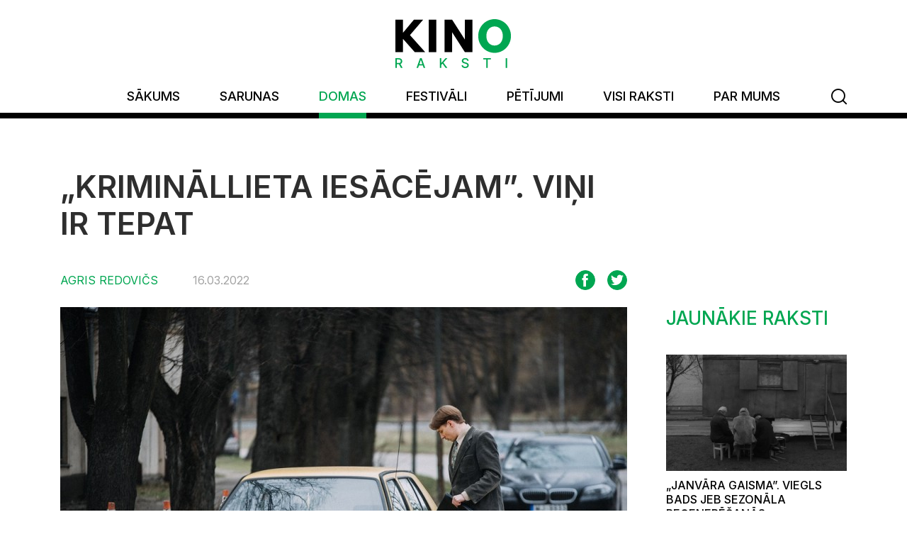

--- FILE ---
content_type: text/html; charset=UTF-8
request_url: https://www.kinoraksti.lv/domas/recenzija/kriminallieta-iesacejam-vini-ir-tepat-915
body_size: 59103
content:
<!DOCTYPE html>
<html lang="lv">
<head>
    <meta charset="utf-8">
    <meta http-equiv="X-UA-Compatible" content="IE=edge">
    <meta name="viewport" content="width=device-width, initial-scale=1, maximum-scale=1, minimal-ui">
    <title>„Krimināllieta iesācējam”. Viņi ir tepat - Kino Raksti</title>
  <meta name="description" content="Daudzsēriju filmas „Krimināllieta iesācējam” autori akcentējuši Andra Kolberga romānā atrodamās norādes par Krievijas izlūkdienesta ietekmi 90. gadu Lat..." />
  <meta name="canonical" content="http://www.kinoraksti.lv/domas/recenzija/kriminallieta-iesacejam-vini-ir-tepat-915" />
    <link rel="alternate" type="application/rss+xml" title="Kino Raksti: Recenzija" href="https://www.kinoraksti.lv/domas/recenzija/rss.xml">
    <meta name="SKYPE_TOOLBAR" content="SKYPE_TOOLBAR_PARSER_COMPATIBLE" />
    <meta name="format-detection" content="telephone=no">
    <link rel="stylesheet" href="/css/compiled.min.css?1628069176" />
    <meta property="og:title" content="„Krimināllieta iesācējam”. Viņi ir tepat - Kino Raksti" />
    <meta name="twitter:card" content="summary_large_image">
    <meta name="twitter:title" content="„Krimināllieta iesācējam”. Viņi ir tepat - Kino Raksti" />
    <meta property="og:description" content="Daudzsēriju filmas „Krimināllieta iesācējam” autori akcentējuši Andra Kolberga romānā atrodamās norādes par Krievijas izlūkdienesta ietekmi 90. gadu Lat..." />
    <meta name="twitter:description" content="Daudzsēriju filmas „Krimināllieta iesācējam” autori akcentējuši Andra Kolberga romānā atrodamās norādes par Krievijas izlūkdienesta ietekmi 90. gadu Lat..." />
  <meta property="og:image" content="https://www.kinoraksti.lv/cache/images/78295107/6232e5806950c_2063162468.jpg" />
  <meta property="og:image:width" content="600" />
  <meta property="og:image:height" content="315" />
  <meta name="twitter:image" content="https://www.kinoraksti.lv/cache/images/78295107/6232e5806950c_2063162468.jpg" />
    <meta property="og:url" content="https://www.kinoraksti.lv/domas/recenzija/kriminallieta-iesacejam-vini-ir-tepat-915" />
    <meta name="twitter:url" content="https://www.kinoraksti.lv/domas/recenzija/kriminallieta-iesacejam-vini-ir-tepat-915" />
    <script async src="https://www.googletagmanager.com/gtag/js?id=UA-70042969-1"></script>
                <script>
                    window.dataLayer = window.dataLayer || [];
                    function gtag(){dataLayer.push(arguments)};
                    gtag('js', new Date());
                    gtag('config', 'UA-70042969-1', {"force_ssl":true,"allow_display_features":false,"anonymize_ip":true});
                </script>
        <link href="https://fonts.googleapis.com/css2?family=Inter:wght@100;200;300;400;500;600;700;800;900&display=swap" rel="stylesheet">
    <link href="/favicon.ico" type="image/x-icon" rel="icon" />
    <meta name="theme-color" content="#00a651">
    <link rel="icon" sizes="192x192" href="/img/icon-kr.png">
</head>

<body class="page-news">

<div class="navbar">
    <div class="navbar-inner">
        <div class="container">
            <div class="navbar-logo">
                <a href="/meklesana" class="navbar-search-btn-m"><i class="icon-search"></i></a>
                <a title="Kino Raksti" href="/">
                    <img src="/img/logo-kino-raksti.svg" alt="KINO Raksti">
                </a>
                <button class="hamburger hamburger--criss-cross" type="button" data-toggle="dropdown-close">
                    <div class="inner">
                        <span class="bar"></span>
                        <span class="bar"></span>
                        <span class="bar"></span>
                    </div>
                </button>
            </div>
            <ul class="navbar-nav">
                <li  class="item-1"><a href="/" title="Sākums"  ><span>Sākums</span></a></li><li  class="has-children item-2"><a href="/sarunas" title="Sarunas"  ><span>Sarunas</span></a></li><li  class="active has-children item-3"><a href="/domas" title="Domas"  ><span>Domas</span></a></li><li  class="has-children item-4"><a href="/festivali" title="Festivāli"  ><span>Festivāli</span></a></li><li  class="has-children item-5"><a href="/petijumi" title="Pētījumi"  ><span>Pētījumi</span></a></li><li  class="item-6"><a href="/visi-raksti" title="Visi raksti"  ><span>Visi raksti</span></a></li><li  class="item-7"><a href="/par-mums" title="Par mums"  ><span>Par mums</span></a></li>                <li class="nav-search-btn">
                    <a href="/meklesana"><span><i class="icon-search"></i></span></a>
                </li>
            </ul>
        </div>
    </div>
</div>

<div class="printonly mb-4">
    <div class="container">
        <img src="/img/logo-kino-raksti.svg" alt="KINO Raksti">
    </div>
</div>

<div class="container">

            <div class="row">
            <div class="col-lg-8 col-xl-9">
                <div class="article-column">
                    
                    <h1 class="article-heading">„Krimināllieta iesācējam”. Viņi ir tepat</h1>

                    <div class="article-header">
                                                    <div class="author">
                                <a href="/meklesana?q=autors &quot;Agris Redovičs&quot;">
                                    Agris Redovičs                                </a>
                            </div>
                                                    <div class="date">
                            16.03.2022                        </div>
                        <div class="comments-count">
                                                    </div>
                        <div class="share">
                            <div class="sharing noprint">
    <a class="btn btn-primary btn-facebook" href="http://www.facebook.com/share.php?u=http%3A%2F%2Fwww.kinoraksti.lv%2Fdomas%2Frecenzija%2Fkriminallieta-iesacejam-vini-ir-tepat-915" title="Ieteikt Facebook"><i class="icon-facebook"></i></a>
    <a class="btn btn-primary btn-twitter" href="http://twitter.com/share?url=http%3A%2F%2Fwww.kinoraksti.lv%2Fdomas%2Frecenzija%2Fkriminallieta-iesacejam-vini-ir-tepat-915&amp;text=%E2%80%9EKrimin%C4%81llieta+ies%C4%81c%C4%93jam%E2%80%9D.+Vi%C5%86i+ir+tepat" title="Ieteikt Twitter"><i class="icon-twitter"></i></a>
</div>                        </div>
                    </div>
                </div>
            </div>
            <div class="col-lg-8 col-xl-9">
                <div class="article-column">
                    <div class="article">

                        <div class="text-content">

                                                    <div class="article-image-main">
                                <div class="image">
                                    <img src="/cache/images/78295107/6232e5806aaf1_2243921877.jpg" alt="„Krimināllieta iesācējam”. Viņi ir tepat" class="no-caption">
                                                                    </div>
                                                                    <span class="img-alt">"Krimināllieta iesācējam", izmeklētājs Aldis Kārkliņš - Ritvars Logins</span>
                                                                </div>
                            
                        <p class="intro">Daudzsēriju filmas „Krimināllieta iesācējam” autori akcentējuši Andra Kolberga romānā atrodamās norādes par Krievijas izlūkdienesta ietekmi 90. gadu Latvijā, liekot jautāt, vai tā ir arī šodienas aktualitāte.</p>



                            
                            <p style="text-align:right;">Zinu, ka ērtāk ir piemēroties pasaulei, kurā dzīvojam,<br /> nekā šo pasauli piemērot savai izpratnei, <br />taču vēl arvien nedomāju, ka ērtākais ceļš ir cilvēka cienīgs.<br />(Andris Kolbergs, <em>Meklējiet sievieti</em>, 1996, 344. lpp.)</p>
<p>Ukraina tagad ir visapkārt. Arī kinoļaudis nesēž, dīki veroties ekrānos; viņi filmē – ja ir, ar ko –, filmē niknumu un mīlestību, degsmi un ciešanas. Dramatiskie notikumi Ukrainā ne tikai saviļņojuši sabiedrību, mediju ziņu perifērijā nostumjot ziņas par <em>covid</em> izplatību. Notiekošais mūsdienu Eiropā liek pārdomāt attiecības starp īstenību un šķitumu, starp sabiedriskās dzīves ainu, kādu mums rāda, un to, kādi spēki darbojas zem mediju pārklātā deķa. Arī Armanda Zvirbuļa jaunās daudzsēriju filmas <em>Krimināllieta iesācējam</em> akcenti tagad iegūst papildu jēgu. Filmā nepārprotami jaušam Krievijas spiegu <em>garās</em> <em>rokas</em>, kas jau kopš atjaunotās neatkarības sākotnes rosās Latvijas politiskās elites un ierēdniecības aizsegā. Varbūt šī atgādne tagad ir svarīgāka par filmas mākslinieciskajiem komponentiem?</p>
<p>Šodienīgi aktuālo <em>Krimināllietu iesācējam </em>studija <em>Red Dot Media </em>uzticējusi sadarbībā jau pārbaudītajam, vairākkārt <em>kristapotajam</em> režisoram Armandam Zvirbulim<sup><a href="#footnote-list-1" id="footnote-1">[1]</a></sup>. Filma uzņemta pēc Andra Kolberga romāna <em>Meklējiet sievieti </em>(1996) motīviem un vēsta par 90. gadu sociālpolitisko jūkli jaunizveidotajā Latvijas valstī, iekļaujot stāstā arī vēsturiskas atkāpes no vairākiem gadu desmitiem padomju okupācijas laikā.</p>
<div class="embed-responsive embed-responsive-16by9"><iframe src="https://www.youtube.com/embed/FWkKyKEnhbU?rel=0&modestbranding=1&showsearch=0&theme=dark" frameborder="0" allowfullscreen></iframe></div>
<p><em>Krimināllietas</em> sakarā ir vērts atcerēties Armanda Zvirbuļa, var teikt, jaunībā veidoto četrsēriju filmu <em>Rīgas gambīts</em> (2000, tolaik apbalvota kā <em>Gada TV raidījums</em>). TV režisore Daina Dumpe par viņu teikusi: „Armands ir talantīgs un ļoti apdāvināts cilvēks. (..) viņš apveltīts ar jaunībai neraksturīgu atbildības sajūtu, profesionālismu un milzīgām darba spējām. (..) <em>Rīgas gambīts</em> ir Armanda pirmais patstāvīgais veikums kino jomā, un tagad viņam var vēlēt tikai vienu – lai arī turpmāk būtu darbs!” (<em>Diena</em>, 25.08.2000., Teklas Šaiteres raksts).</p>
<p>Ja ar darbu domājam filmas, tad pie tām Armands ticis daudz retāk, kā pašam gribētos. Šajā ziņā viņa radošais ceļš neatšķiras no daudzu laikabiedru dramatiskajiem pūliņiem, regulāri cenšoties tikt pie filmu režijas. Armands Zvirbulis gan laimīgā kārtā ir apveltīts ar perfektu montāžas izjūtu (kas varbūt ir retāka spēja, nekā absolūtā dzirde), un šis viņa talants televīzijā vienmēr bijis ļoti pieprasīts. Reizēm ir gadījies sēdēt ar Armandu pie montāžas galda, un varēju tikai apbrīnot to ķirurģiski smalko prasmi, kā viņš savieno kadru ar kadru. Tā ir maģija! Jau simtam tuvojas Armanda veiktie un montētie ieraksti LTV ciklā <em>Teātris.zip</em>, vēl jāpieskaita 10 gadi pie savulaik ļoti populārā raidījuma <em>Kas notiek Latvijā</em> montāžas pults un daudzu filmu dzīvā elpa un ritmiskā saskaņa.</p>
<p>Bet daudzsēriju filmas liktenis izšķiras ne tik daudz montāžas smalkumā – tā ir svarīga, bet tikai detaļa. Daudz būtiskāks ir vēstījums, intonācija, faktūras, cilvēciskās aktieru atklāsmes. <em>Rīgas gambīts</em> vēsta par naftas biznesu Latvijā 90. gadu sākumā, un tur, protams, aktīvi darbojas ar Krieviju saistīti uzņēmēji, kas savu mērķu labā var iet pāri līķiem. Filmai piemīt jaunībai raksturīgs raupjums, notikumu ritējums aizklāj vidi un atmosfēru. Operatoru grupa (Aivars Kalniņš, Andris Sarma, Haralds Vecvagars), šķiet, pārmērīgi pieturējusies TV kanonam, balstoties uz aktieru tuvplāniem, – tā iepazīstam lielisko Jakovu Rafalsonu, eleganto Agnesi Zeltiņu, varam ielūkoties citu aktieru vaibstos, bet stāsta fragmentārā nolemtība un darbības telpas iluzorums neveicina filmas viengabalainību. <em>Rīgas gambīts</em> paliek tikai atklātnes līmenī, līdz vidusspēlei neaizsniedzoties.</p>
<p>Filma visai ģimenei <em>Mazie laupītāji (</em>2009) uzrāda jau daudz izveicīgāku aktieru emociju izkārtojumu spēles telpā. Gandrīz desmit gadu laikā bija pagaisusi mizanscēnu stūrainība, iegūta vēstījuma plastika. Skatītājiem filma patika. Armanda Zvirbuļa režijas prasmi novērtēja arī <em>Lielā Kristapa</em> žūrija, bet uz nākamo filmu tomēr nācās gaidīt vēl desmit gadus.</p>
<p>Divpadsmit sēriju filma <em>Sarkanais mežs</em> (2019, kopā ar Normundu Puci, <em>Lielais Kristaps </em>par labāko TV filmu vai seriālu) apliecina māksliniecisko briedumu, spēju miksēt meža skaistumu un bīstamību, spriedzi un liriku, nodevību un godaprātu, politiku un pērkamību. <em>Sarkanajā mežā </em>izvērsta gan meža brāļu cīņas traģika, gan britu izlūkdienesta vilinošās <em>sirēnu</em> dziesmas, bet pāri visam – čekas skarbais tvēriens.</p>
<p>Par organizētu bruņotu pretošanos padomju režīmam pēckara gados no gluži pretējām pozīcijām uzņemts Aloiza Brenča meistardarbs <em>Kad lietus un vēji sitas logā </em>(1967). Filmas pamatā Arvīda Griguļa melīgais tāda paša nosaukuma romāns (1965), kuru čeka rakstniekam pasūtīja, lai nomelnotu latviešu trimdiniekus un mežabrāļu kustību. Taču operatora Henrika Pilipsona iejutīgi niansētie filmējumi un precīzā režija ļauj šī darba estētiskās kvalitātes mūsdienās uztvert kā pašvērtību, neraugoties uz ideoloģisko ievirzi. Paradoksāli, ka emocionālu līdzjušanu raisa nevis padomju varas pārstāvji, bet tās pretinieku, nacionālo partizānu tēli.</p>
<p><em>Sarkanais mežs</em>, protams, stāsta par pretošanās kustību pēckara gados no gluži cita skatpunkta. Atsevišķu epizožu dramatiskais iekomponējums demonstrē izdomu un vēstījuma ritmiku, varbūt upurējot daļu vēsturiskās patiesības. Mežabrāļu izmisīgā cīņa, romantika, brīvas Latvijas ilūzija dažviet meistarīgi ieslēpta nomaļas baznīcas tornī, mūžzaļā meža šalkās. Situāciju stīvumu gan tikai retumis izdodas pārvarēt epizodēs Latvijas vēstniecībā Anglijā un britu izlūkdienesta telpās. Tomēr kopumā <em>Sarkanais mežs</em> pārliecinoši parāda pretrunīgo sarežģītību, kas Latvijas patriotiem lika rast sevī spēku un gudrību, lai izdzīvotu starp čekas modrību un emigrācijas saldo vilinājumu.</p>
<p>Armands Zvirbulis bija pieķēries karstai dzelzij. Ar sāpošiem pirkstu galiem viņš bija gatavs nākamajam nozīmīgajam darbam.</p>
<p><img src="/upload/content/photo5192678953821779211.jpg" alt="Režisors Armands Zvirbulis darba momentā" width="800" height="533" /></p>
<p>NKC izsludinātajā daudzsēriju filmu konkursā atzinību guva studijas <em>Red Dot Media</em> producentes Artas Ģigas projekts, un Armands Zvirbulis varēja realizēt savu seno ieceri – ekranizēt Andra Kolberga romānu <em>Meklējiet sievieti</em>. Scenāristu grupa (Armands Zvirbulis, Juris Kursietis, Matīss Gricmanis, Līga Celma-Kursiete) izveidoja septiņu sēriju vēstījumu pēc romāna motīviem.</p>
<p>Jāatzīst, ka šis ir viens no politiski aktīvākajiem klasiķa Kolberga darbiem. Rakstnieks asi izjūt savtīguma, iedzīvošanās kāres un saimnieciskās tuvredzības radītās kroplības, kas Jaunlatvijas veidošanās periodā radīja tik krasu šķelšanos sabiedrībā. Veiklie grāba, vientieši noskatījās ar garu degunu. „Tāpat kā boļševiku laikos, atkal nav vajadzīgi cilvēki, kas prot strādāt, bet vajadzīgi iztapoņas, kuri pareizā virzienā domā.”<sup><a href="#footnote-list-2" id="footnote-2">[2]</a></sup> Politikā bija jāvirza un varā jānostiprina vajadzīgie, lietas saprotošie cilvēki; tās bija vērienīgas darbības ar ilglaicīgām sekām, diemžēl ne sabiedrības kopuma labā. Ne vienu vien lappusi rakstnieks veltījis, lai diezgan deklaratīvi paustu savu negatīvo attieksmi pret partiju uzurpēto varu, šodien jau nenovēršamību, kas jāpieņem. Skaidrs, ka filmas vēstījumam tas ir lieki.</p>
<p>Ikviens mākslas darbs jūtas ērti un pat murrā, ielikts maigi iztapsētā žanra kastītē. Aktīvā seriālu analizētāja Sonora Broka <a href="/festivali/lielais-kristaps/kriminallieta-iesacejam-baltijas-nuars-septinas-serijas-902" target="_blank" rel="noreferrer"><em>Kino Rakstu</em> recenzijā</a> <em>Krimināllietu izmeklētājam</em> saudzīgi kā jaundzimušu kaķēnu guldījusi jauniekārtotajā <em>Baltic Noir</em> atvilktnē. „ (..) <em>Baltic</em> <em>noir</em> jābūt sasaistē ar vietējo vēsturi un sabiedrību. Pēc šiem parametriem <em>Krimināllieta</em> <em>iesācējam</em> šķiet kā etalons. Čeka, valsts iekārtu nomaiņas sadragātā sabiedrība, salauzti likteņi, sociālā nevienlīdzība, kas iet roku rokā ar deviņdesmito gadu bandītisma uzplaukumu, un, protams, viens no lielākajiem trumpjiem, kas atrodami gan Kolberga romānā, gan filmā, – nevairīšanās runāt par varas un biznesa struktūru pelēkajiem kardināliem un to īstenotajām shēmām, par VDK neatslābstošo ietekmi valsti formējošajos procesos.” Reti kurai filmai izdodas tik sekmīgi atrast žanrisko patvērumu.</p>
<blockquote>
<p><em>Baltic noir </em>žanriskajā rubrikā pagaidām drūzmas nav.</p>
</blockquote>
<p>Sonoras Brokas kolekcijā droši vien iederas arī lietuviešu <em>Kurmis </em>(2021, sešas sērijas, režisori Alvydas Šlepikas, Ričardas Vitkaitis) par krievu izlūkdienesta aktivitātēm Baltijas valstīs 90. gadu beigās; iederēsies arī Jurija Skorobogatova simpātiski nepretenciozā blēžu filma <em>Uzticības persona </em>(2021, piecas sērijas, producente Antra Cilinska). Sarakstam vēl tikai pievienošu Zviedrijas, Francijas, Polijas, Lietuvas un Somijas kopražoto <em>Maskavas nuāru </em><em>/ Moscow Noir / Dirigenten</em> (2018, 8 sērijas, režisori Mikaels Hofstrēms, Johans Brisingers, Martens Klinbergs). Darbība notiek Maskavā 90. gadu beigās. Vara un biznesa struktūras saplūst. Noziegumi kļūst neatšķetināmi. Vienā no ietekmīgākajām lomām – Juris Žagars.</p>
<p>Filma, bez šaubām, ir suverēns radošs izpaudums. Daudzsēriju darbā <em>Krimināllieta iesācējam </em>scenāristi filmas vajadzībām literāro darbu attiecīgi pārveidojuši; autori izvēlējušies filmu sākt ar divu personāžu nāvi 1995. gada 4. maijā. Vēl pirms uzzinām par galvenās varones Natas Nolles slepkavību, policija iepazīstas ar Dmitrija (Jurijs Djakonovs) slepkavības apstākļiem. Latvijas Kultūras akadēmijā teātra režisora kvalifikāciju ieguvušais Jurijs Djakonovs pēdējos gados kļuvis par Latvijas seriālu zvaigzni – par to liecina kaut vai <em>Tunelis </em>(2020, 14 sērijas, režisors Raimunds Baņonis),<em> Sarkanais mežs, Uzticības persona, Krimināllieta iesācējam. </em>Prasmīgi izmantots, aktieris var kļūt par īstu pērli režisora rokās – viņa mefistofeliskais veidols spēj uzburt emociju gammu no sātaniska ļaunuma līdz pavedēja saldajai dziesmai. Armanda Zvirbuļa filmā aktiera uzdevumi gan ir visai pieticīgi, viņa tēla mundieris acīmredzot par šauru.</p>
<p><em>Krimināllietas iesācējam </em>operators inscenētājs ir Gints Bērziņš, viens no labākajiem mūsu izcilo filmētāju plejādē. Basketbola spēles tiesnesi mēdz slavēt, ja viņš spēlē ir gandrīz nemanāms, un dīvainā kārtā šoreiz līdzīgu uzslavu gribu adresēt Gintam Bērziņam. Parādot dažādus laika nogriežņus, jo īpaši Rīgas ielas 90. gadu sākumā, operators spējis padarīt savus jaudīgos izteiksmes līdzekļus maksimāli neuzkrītošus. Vide kadros ir tik dabiska, ka šķiet – mēs esam klāt notikumos bez filmētāja starpniecības.</p>
<p>Filmas autori vēstījumu izkārtojuši, precīzi datējot gan gadskaitļus, gan izmeklēšanas gaitā atklātos 1995. gada notikumus pirms un pēc liktenīgā 4. maija. Atšķirībā no Kolberga romāna, kur ik notikums lasītāju ievelk, filmdari notur skatītāju brīva, nepiespiesta vērojuma režīmā. Scenāristi savaldījuši kriminālās intrigas vilcējus zirgus, liekot tiem iet rāmi, apdomīgi, soli pa solim. Tomēr pēdējā sērijā notiek kļūme – izrādās, zirgi aizauļojuši, režisoram Armandam Zvirbulim pašam stumšus jāstumj rati līdz finiša līnijai.</p>
<p>Ir arī citi mākslinieciski zaudējumi. Izpausmēs nabadzīgāki, bezpersoniskāki kļuvuši policijas izmeklētāji: nodaļas vadītāja Agra Sidraba (Ģirts Krūmiņš) sejā līdz pat seriāla beigām jaušams izbrīns par dīvaino zemi, kurā viņam uzdots ķert likuma pārkāpējus. Alvja Hermaņa talantīgajam audzēknim Ritvaram Loginam izmeklētāja Alda Kārkliņa lomā liktenis ar policijas pulkveža (Pēteris Gaudiņš) tāldomājošo roku piespēlējis visai sarežģītu un bīstamu krimināllietu. Ritvars Logins savā Policijas akadēmiju ar izcilību beigušā izmeklētāja tēlā apvienojis naivu tiešumu un elastīgu attapību. Žēl, ka abu izmeklētāju personīgās dzīves scenāristi reducējuši līdz nullei.            </p>
<p><a class="zoomin" title="" href="/upload/content/ms16maijsraimondsbirkenfelds-63_websize.jpg"><img src="/upload/content/ms16maijsraimondsbirkenfelds-63_websize.jpg" alt="Ģirts Krūmiņš un Pēteris Gaudiņš filmas kadrā" width="800" height="533" /></a>          </p>
<p>Atsevišķi tēli zaudējuši dzīvo elpu, bet ir arī ieguvumi. Starp tiem jāatzīmē Krievijas starptautiska mēroga ekonomikas spiegotāja Nikolaja Nolles transformācija par vācu uzņēmēju Hubertu Andersu (Viļņas Krievu drāmas teātra aktieris, vienam no filmas scenāristiem Jurim Kursietim labi zināmais Valentīns Novopoļskis, kuru mēs savukārt atceramies no titullomas Kursieša filmā <em>Oļegs</em>), viņa firma Latvijā finansē Saeimas deputātus, lai iegūtu izdevīgu līgumu kādas gāzes krātuves celtniecībai. Savai sievai Natai viņš 1991. gadā saka: armija aizies, bet mēs paliksim un mums būs jādara savs darbs.</p>
<p>Scenāristu izveidotā galvenā varone, izskatīgā Natālija Nolle, ir Krievijas spiegu skolu beigusi profesionāle, kas prasmīgi iefiltrējusies Latvijas politiķiem pietuvinātās aprindās, kļūstot par Saeimas deputāta Jāņa Silšalkas (Mārcis Maņjakovs) palīdzi. Šim dzīves stāstam filmā varam izsekot no 60. gadu beigām līdz viņai liktenīgajam 1995. gada 4. maijam, un pārvērtības vairāku gadu desmitu garumā atveido divas aktrises. Sākumā jauno Latvijas Valsts Universitātes Filoloģijas fakultātes studenti Natāliju Laukjāni atveido Valmieras teātra jaunā aktrise Diāna Krista Stafecka, un jaunā aktrise apbrīnojami veiksmīgi savieno lomā godīgu mātesmeitu, iemīlējušos jaunavu, biklu studentīti čekas rokās, mērķtiecīgu aprēķinātāju un sava labuma guvēju. Cik kāri iezaigojas viņas acis, jautājot ne pārāk gudrajam čekistam (Mārtiņš Egliens): „Ko jūs vēl varat dabūt?”! Pavisam cita kaluma vīrs ir čekists Vladislavs (Valdis Lūriņš), kurš aizstāj uz tālajiem Austrumiem aizsūtīto Laukjānes pirmo, neveiksmīgo kuratoru. Vladislavs uzreiz novērtē, ka viņa rokās nonācis lietaskoks, un piedāvā Natālijai studijas slepenā spiegu skolā Maskavā. Nokļuvusi tur, meitene kāri apgūst līdz šim viņai aiz septiņiem zīmogiem slēpto literatūru, sarunās ar mentoru Maskavā (Andrejs Iļjins kādreizējais Rīgas Krievu Drāmas teātra aktieris) var manīt, cik centīgi Natālija uztver vajadzīgo informāciju, kas ļaus būt drošākai riskantajā spiedzes darbā. Viņa apzināti un neatgriežami metas nākamības atvarā. Metrāžas ziņā nelielās, bet nozīmīgās lomas slalomu jaunā aktrise veic nevainojami.</p>
<p><a class="zoomin" title="" href="/upload/content/20201223_meklejiet_sievieti_008.jpg"><img src="/upload/content/20201223_meklejiet_sievieti_008.jpg" alt="Valdis Lūriņš un Diāna Krista Stafecka" width="800" height="533" /></a></p>
<p>Pēc bērna piedzimšanas Natai Nollei, kuru šajā posmā jau iemieso Madara Zviedre, jāatgriežas Rīgā pie skaudri robustās mātes (Ināra Slucka), kas vairāk par visu baidās zaudēt privilēģijas (specpoliklīnika, veikali), ko nodrošināja viņas tēva (Uldis Dumpis) pilsoņu kara varoņa biogrāfija. Augstas kvalifikācijas padomju izlūkdienesta darbiniecei darbs Rīgā, protams, atrodas. Ir 80. gadu beigas, tuvojas padomju impērijas gals. Zinoši cilvēki saprot, ka PSRS drupās radušajās valstiņās Krievijai vajadzīgs savs aģentu tīkls. Te nu Natai Nollei ir ko darīt. Ar dažām saturiski primitīvām epizodēm scenāristi parāda, kā Nata izskatīgo, bet nenozīmīgo skolas direktoriņu Jāni Silšalku pārvērš Tautas frontes aktīvistā, pēc tam Saeimas deputātā. Virzoties pa karjeras kāpnēm, tie, kas šajā ceļā ieveduši, nereti kļūst lieki un traucējoši. Eleganti kleitētā, staltā Natālija Nolle pavedinošajā spēlē arī pati apsvilinājusies. Diemžēl dramatiskajās situācijās, arī ilustratīvajās 1991. gada barikāžu un Bastejkalna apšaudes epizodēs aktrises Madaras Zviedres spēles tiešums it kā pārplīst un izčākst. Mārcis Maņjakovs savukārt noturas dekoratīvi tukšpaurīga deputāta tēlā, kas ir tik pārliecinošs, ka partijas biedri gatavi viņu virzīt Valsts prezidenta amatam.</p>
<p>Andra Kolberga aprakstīto noziedznieku rindā viens no kolorītākajiem ir Antons Nitišs – augstākās klases kramplauzis, kuram neatslēdzamu atslēgu nav. Pazīstamajam ukraiņu aktierim Aleksejam Gorbunovam uzticētā profesionālā noziedznieka loma atbilst viņa personības vērienam. Vārdos skops, žestos lakonisks, vienmēr uzmanīgs un koncentrējies, viņš ar savu esību piepilda ekrānu. Viņš ir zaglis, ielaušanās meistars un tīri cilvēciski kļūst žēl, ka tik talantīgs cilvēks mūža lielāko daļu aizvada ieslodzījumā. Vēl vairāk žēl, ka scenāristi, atsakoties no Kolberga dotās Nitiša likteņa versijas, neko prātīgu nav spējuši izdomāt.</p>
<p>Kā producentu veiksme jāvērtē izcilā armēņu aktiera, patriota Hranta Tokhatjana piesaistīšana <em>obščaka </em>turētāja Gošas lomā. Cik izjusti, acīs skatīdamies, no cietuma iznākušajam Antonam Nitišam viņš skaidro – nu nav man naudas, mīļais, saproti, mainījās vara, naudai vairs nebija vērtības… Nu, kā neticēsi <em>godīgajam</em> armēņu bandītam! Mēs nenoticam, Nitišs arī ne. Taču tas neliedz sirsnīgajam Gošam būt dāsnam namatēvam greznajā savrupmājā.</p>
<p><a class="zoomin" title="" href="/upload/content/nitiss-un-gosha.jpg"><img src="/upload/content/nitiss-un-gosha.jpg" alt="Aleksejs Gorbunovs un Hrants Tokhatjans" width="800" height="534" /></a></p>
<p>Filmas autori akcentējuši norādes par Krievijas izlūkdienesta ietekmi 90. gadu Latvijā. Paralēli Nollem un viņa sievai Natai filmā darbojas savulaik leģendārs Latvijas PSR milicijas pulkvedis Kims, kurš kādreiz bijis izmeklētāja Agra Sidraba darbaudzinātājs un neļāvis krieviem viņu <em>noknābāt</em>. Tagad neatkarīgajā Latvijā viņš skaitās it kā privātdetektīvs, bet īstenībā <em>garās rokas</em> stiepjas daudz tālāk. Ekrāna laika ziņā nelielajā, bet nozīmīgajā lomā darbojas ievērojams krievu kinoaktieris Jurijs Curilo, kurš popularitāti iemantoja pēc galvenās, medicīnas dienesta ģenerāļa Jurija Kļenska lomas Alekseja Germana filmā <em>Hrustaļov, mašīnu! </em>(1998). Nesen noskatījos Krievijas seriālu <em>Spiegs №1 / </em><em> Шпион </em><em>№ 1</em> (2020, 12 sērijas, režisors Mihails Barkans) par padomju / krievu un ASV izlūkdienestiem, tur Jurijs Curilo spēlēja Krievijas ārējās izlūkošanas dienesta priekšnieku ģenerāli Ņenaševu. Ar lakoniskiem izteiksmes līdzekļiem aktieris liek noprast par spēku, ko gūst, pārredzot spēles laukumu un paredzot pretinieka rīcību, izvēloties pareizo rīcības plānu. Viss šo īpašību komplekts jaušams arī Kimā – Armands Zvirbulis atbilstošo tipāžu izvēlējies ar gudru ziņu.</p>
<p><em>Krimināllietas</em> autori mums nepārprotami atgādina, ka Krievijas slepenie dienesti ir tepat blakus, klusi un nemanāmi, bet vajadzības gadījumā var izlīst no savām daudzajām ligzdām, apvilkt mundierus un pieprasīt norēķinus par mūsu neatkarības laika dzīrēm. Jūs teiksiet, filmas notikumi taču noslēdzas 1995. gada maijā, vai tad VIŅI joprojām ir mūsu vidū? Ir, ir, esiet modri, brāļi un māsas!</p>
<p>Lūk, kādā politiskā patosā domu ievirzīja jaunā daudzsēriju filma, kas vismaz vienā aspektā izrādījās aktuāla. Un ne tikai vienā. Daudz pasaka filmas fināls, kad Latvijas policijas nodaļas priekšnieks, izmeklētājs Agris Sidrabs pēc Natas Nolles bērēm vientuļš un skumjš aiziet pa Meža kapu ceļu uz vārtiņiem. Dzīves realitāte ir svarīgāka par patiesību. Ir tādas aizkulises, kurās nav jālien, kuras nav jāredz. Kas atliek izmeklētājam Sidrabam? Kā citkārt, paņemt polšu no konfiscētā krājuma kastes un remdēt dvēseles sāpes.</p>
<p>Laimīgā kārtā arī man atrodas šņabis ledusskapī un varu iedzert, lai slāpētu Armanda Zvirbuļa filmas raisītās bēdas par mūsu neveikli, sāpēs dzemdināto valsti, kurā tik cieši saaudzis noziegums un taisnība, vara un bizness, politika un pērkamība, maucība un liekulība. Gribas ticēt, ka vismaz Ukrainā uzvarēs taisnība. <kr /></p>
<p>P.S. Autors pateicas savai sievai Guntai par praktisko atbalstu raksta tapšanā.</p>
<p><a class="zoomin" title="" href="/upload/content/ms15maijsraimondsbirkenfelds.jpg"><img src="/upload/content/ms15maijsraimondsbirkenfelds.jpg" alt="" width="800" height="533" /></a></p>                    </div>
                </div>

                                            <div class="article-notes">
                            
                                                            <div class="footnotes">
                                    <h4>Atsauces:</h4>
                                    <div class="footnote">1. Armands Zvirbulis saņēmis <em>Lielā Kristapa</em> balvu kā labākais montāžas režisors (2007, Dzintras Gekas filma <em>Džona Doreda sala</em>) un labākais spēlfilmas režisors (2009, filma <em>Mazie laupītāji</em>). 1998. gadā <em>Lielo Kristapu</em> kā labākā spēlfilma saņēma TV filma <em>Izpostītā ligzda</em> (režisori Uldis Pūcītis un Armands Zvirbulis, LTV), 2019. gadā kā labākā TV filma vai seriāls balvu saņēma <em>Sarkanais mežs</em> (režisori Armands Zvirbulis un Normunds Pucis, LTV).&nbsp;<a id="footnote-list-1" href="#footnote-1" class="footnote-backlink">&#8617;</a></div><div class="footnote">2. Andris Kolbergs, <em>Meklējiet sievieti</em> (1996, 19. lpp.)&nbsp;<a id="footnote-list-2" href="#footnote-2" class="footnote-backlink">&#8617;</a></div>                                </div>
                                                    </div>
                        
                    
                <div class="hidden-xs print-container noprint">
                    <a href="" class="btn-print btn-print-with-images"><i class="icon-printer"></i><span>Drukāt rakstu</span></a>
                    <a href="" class="btn-print btn-print-without-images"><i class="icon-printer"></i><span>Drukāt bez attēliem</span></a>
                    <div class="sharing noprint">
    <a class="btn btn-primary btn-facebook" href="http://www.facebook.com/share.php?u=http%3A%2F%2Fwww.kinoraksti.lv%2Fdomas%2Frecenzija%2Fkriminallieta-iesacejam-vini-ir-tepat-915" title="Ieteikt Facebook"><i class="icon-facebook"></i></a>
    <a class="btn btn-primary btn-twitter" href="http://twitter.com/share?url=http%3A%2F%2Fwww.kinoraksti.lv%2Fdomas%2Frecenzija%2Fkriminallieta-iesacejam-vini-ir-tepat-915&amp;text=%E2%80%9EKrimin%C4%81llieta+ies%C4%81c%C4%93jam%E2%80%9D.+Vi%C5%86i+ir+tepat" title="Ieteikt Twitter"><i class="icon-twitter"></i></a>
</div>                </div>

                    <div class="noprint">
                <h3 class="subheader noprint" id="komentari">Komentāri</h3>

                                            <div class="">Šim rakstam vēl nav komentāru!</div>

                        <br/>
                        <br/>
                        
                                    </div>
                <div class="article-comments noprint">
                    <form action="/domas/recenzija/kriminallieta-iesacejam-vini-ir-tepat-915#komentari" method="post" class="form">

                        <div class="row align-items-end">
                            <div class="col-md-9">

                                                    <div class="row row-compact align-items-center">
                                <div class="col-xl-6">
                                    <div class="form-group">
                                        <input class="form-control" type="text" required name="name" value="" placeholder="Vārds"/>
                                    </div>
                                </div>
                                <div class="col-xl-6">
                                    <div class="form-group">
                                        <input class="form-control" type="text" name="pasts" value="" placeholder="E-pasta adrese"/>
                                    </div>
                                </div>
                            </div>
                            
                            <div class="form-group mb-md-0">
                                <textarea rows="4" maxlength="1000" placeholder="Komentārs" class="form-control" name="text" required></textarea>
                            </div>
                            </div>
                            <div class="col-md-3">
                                                                    <div class="form-group">
                                        <a class="comments_login" href="?login=facebook">Komentēt, izmantojot Facebook kontu</a>
                                    </div>
                                                                    <input type="submit" class="btn btn-primary btn-comment-submit btn-block" value="Nosūtīt">
                            </div>
                        </div>

                        <input type="hidden" name="token" value="729c7aebb6c74afa3b03221a34f5bb303514fe87" />
                        <input type="hidden" name="form_action" value="add_comment" />
                        <input type="hidden" name="trick" value="add_comment" />
                        <input type="text" name="email" value="" style="display:none"/>
                    </form>

                </div>

                    <div class="noprint">
                                            <hr>
                        <h3 class="subheader noprint">Saistītie raksti</h3>
                        <div class="row noprint">
                                                            <div class="col-sm-6">
                                    <div class="article-list-item-wrapper">
    <a href="/festivali/lielais-kristaps/kriminallieta-iesacejam-baltijas-nuars-septinas-serijas-902" class="article-list-item">
        <div class="image">
            <img src="/cache/images/1474011503/kriminallieta-iesacejam-baltijas-nuars-septinas-serijas_2571550880.jpg" srcset="/cache/images/1474011503/kriminallieta-iesacejam-baltijas-nuars-septinas-serijas_917056477.jpg 2x" alt="„Krimināllieta iesācējam”. Baltijas nuārs septiņās sērijās" loading="lazy">
                            <span class="tag">
                    #Lielais Kristaps                </span>
                        </div>
        <div class="title">
            „Krimināllieta iesācējam”. Baltijas nuārs septiņās sērijās        </div>
        <p class="intro">
            Ar pirmo divu sēriju startu uz lielā ekrāna Nacionālās kino balvas &ldquo;Lielais Kristaps&rdquo; atklā&scaron;anā un no 11. marta arī mazajos ekrānos pie skatītājiem nonāks Armanda Zvirbuļa režisētā &ldquo;Krimināllieta iesācējam&rdquo;.        </p>
        <div class="author">Sonora Broka</div>
        <div class="date">
            21.02.2022                    </div>
    </a>
</div>                                </div>
                                                                <div class="col-sm-6">
                                    <div class="article-list-item-wrapper">
    <a href="/domas/kritikas-skola/serials-ka-ierocis-pret-pandemiju-emilija-kronis-un-citi-888" class="article-list-item">
        <div class="image">
            <img src="/cache/images/2174798554/serials-ka-ierocis-pret-pandemiju-emilija-kronis-un-citi_441474741.jpg" srcset="/cache/images/2174798554/serials-ka-ierocis-pret-pandemiju-emilija-kronis-un-citi_50520895.jpg 2x" alt="Seriāls kā ierocis pret pandēmiju. Emīlija, Kronis un citi" loading="lazy">
                            <span class="tag">
                    #Kritikas skola                </span>
                        </div>
        <div class="title">
            Seriāls kā ierocis pret pandēmiju. Emīlija, Kronis un citi        </div>
        <p class="intro">
            Jaunie kinokritiķi ar seriālu teorijas analītisko pieeju skatās daudzsēriju filmu &bdquo;Emīlija. Latvijas preses karaliene&rdquo; un citus seriālus, meklējot tur strukturālas līdzības pat ar Tik-Tok formātiem, un diskutē, vai un kā bindžo&scaron;ana palīdz pārdzīvot epidemioloģiskos ierobežojumus. Sarunā piedalās ...        </p>
        <div class="author">Elīna Reitere</div>
        <div class="date">
            17.01.2022                    </div>
    </a>
</div>                                </div>
                                <div class="col-sm-24"></div>                                <div class="col-sm-6">
                                    <div class="article-list-item-wrapper">
    <a href="/domas/seriali/arcijs-un-nellija-veselibai-veltits-stasts-bez-vardiem-1064" class="article-list-item">
        <div class="image">
            <img src="/cache/images/933725626/arcijs-un-nellija-veselibai-veltits-stasts-bez-vardiem_4043383542.jpg" srcset="/cache/images/933725626/arcijs-un-nellija-veselibai-veltits-stasts-bez-vardiem_351343455.jpg 2x" alt="“Ārčijs un Nellija…” Veselībai veltīts stāsts bez vārdiem" loading="lazy">
                            <span class="tag">
                    #Seriāli                </span>
                        </div>
        <div class="title">
            “Ārčijs un Nellija…” Veselībai veltīts stāsts bez vārdiem        </div>
        <p class="intro">
            Pēc analoģijas ar slaveno kovidfrāzi &ndash; tam vajadzēja būt e-pastam, nevis sapulcei! &ndash;, par &ldquo;Ārčiju un Nelliju&rdquo; gribas teikt &ndash; tam vajadzēja būt raidījumam, kaut vai raidījumu ciklam, nevis seriālam. Iespējams, visa problēma slēpjas tur, ka &scaron;o audiovizuālo darbu mums piedāvā kā daudzsēriju filmu, l...        </p>
        <div class="author">Sonora Broka</div>
        <div class="date">
            20.02.2023                    </div>
    </a>
</div>                                </div>
                                                                <div class="col-sm-6">
                                    <div class="article-list-item-wrapper">
    <a href="/domas/recenzija/kriminallieta-iesacejam-vini-ir-tepat-915/emilija-septini-soli-pa-vestures-parketu-882" class="article-list-item">
        <div class="image">
            <img src="/cache/images/573750830/emilija-septini-soli-pa-vestures-parketu_3363475077.jpg" srcset="/cache/images/573750830/emilija-septini-soli-pa-vestures-parketu_3095122610.jpg 2x" alt="„Emīlija”. Septiņi soļi pa vēstures parketu" loading="lazy">
                    </div>
        <div class="title">
            „Emīlija”. Septiņi soļi pa vēstures parketu        </div>
        <p class="intro">
            Ļoti savlaicīga Latvijas kinodzīvei izrādījusies iespēja finansēt daudzsēriju filmu veido&scaron;anu, precīzi trāpīta ideja &bdquo;vai tad mums nevar būt sava karaliene?!&rdquo; Arī dažas parastās vainas un klup&scaron;anas akmeņi te atrodami &ndash; estētikas dominance pār faktoloģiju un veltīgi centieni meklēt jaunu ideju krā...        </p>
        <div class="author">Agris Redovičs</div>
        <div class="date">
            23.12.2021                    </div>
    </a>
</div>                                </div>
                                <div class="col-sm-24"></div>                        </div>
                                        </div>
                </div>
                <br class="d-lg-none"/>
                <br class="d-lg-none"/>
            </div>

            <div class="col-lg-4 col-xl-3 noprint">
                <h3 class="subheader">
    <span>Jaunākie raksti</span>
</h3>
<div class="sidebar-articles">
    <div class="row">
                        <div class="col-sm-6 col-lg-12">
                    <div class="article-list-item-wrapper article-list-item-wrapper-small">
    <a href="/domas/recenzija/janvara-gaisma-viegls-bads-jeb-sezonala-regeneresanas-1437" class="article-list-item article-list-item-small">
        <div class="image">
            <img src="/cache/images/1500823826/janvara-gaisma-viegls-bads-jeb-sezonala-regeneresanas_955729347.jpg" srcset="/cache/images/1500823826/janvara-gaisma-viegls-bads-jeb-sezonala-regeneresanas_2608064969.jpg 2x" alt="„Janvāra gaisma”. Viegls bads jeb sezonāla reģenerēšanās" loading="lazy">
                    </div>
        <div class="title">
            „Janvāra gaisma”. Viegls bads jeb sezonāla reģenerēšanās        </div>
        <div class="author">Santa Remere</div>
        <div class="date">
            16.01.2026                    </div>
    </a>
</div>                </div>
                                <div class="col-sm-6 col-lg-12">
                    <div class="article-list-item-wrapper article-list-item-wrapper-small">
    <a href="/domas/recenzija/frankensteins-2-0-davja-simana-versija-1436" class="article-list-item article-list-item-small">
        <div class="image">
            <img src="/cache/images/1626996183/frankensteins-2-0-davja-simana-versija_365805855.jpg" srcset="/cache/images/1626996183/frankensteins-2-0-davja-simana-versija_3592695887.jpg 2x" alt="„Frankenšteins 2.0”. Dāvja Sīmaņa versija" loading="lazy">
                    </div>
        <div class="title">
            „Frankenšteins 2.0”. Dāvja Sīmaņa versija        </div>
        <div class="author">Sonora Broka</div>
        <div class="date">
            15.01.2026                    </div>
    </a>
</div>                </div>
                                <div class="col-sm-6 col-lg-12">
                    <div class="article-list-item-wrapper article-list-item-wrapper-small">
    <a href="/sarunas/intervija/dieva-suns-autoru-saruna-par-temu-ka-mums-tas-vispar-izdevas-1435" class="article-list-item article-list-item-small">
        <div class="image">
            <img src="/cache/images/2005068180/dieva-suns-autoru-saruna-par-temu-ka-mums-tas-vispar-izdevas_1500989463.jpg" srcset="/cache/images/2005068180/dieva-suns-autoru-saruna-par-temu-ka-mums-tas-vispar-izdevas_398937056.jpg 2x" alt="„Dieva suns”. Autoru saruna par tēmu „kā mums tas vispār izdevās”" loading="lazy">
                            <span class="tag">
                    #Intervija                </span>
                        </div>
        <div class="title">
            „Dieva suns”. Autoru saruna par tēmu „kā mums tas vispār izdevās”        </div>
        <div class="author">Ivo Briedis</div>
        <div class="date">
            14.01.2026                    </div>
    </a>
</div>                </div>
                                <div class="col-sm-6 col-lg-12">
                    <div class="article-list-item-wrapper article-list-item-wrapper-small">
    <a href="/festivali/festivali-latvija/lacis-lauva-un-zars-cels-ved-uz-kinozali-1434" class="article-list-item article-list-item-small">
        <div class="image">
            <img src="/cache/images/333677661/lacis-lauva-un-zars-cels-ved-uz-kinozali_3152839815.jpg" srcset="/cache/images/333677661/lacis-lauva-un-zars-cels-ved-uz-kinozali_52502740.jpg 2x" alt="„Lācis, Lauva un Zars”. Ceļš ved uz kinozāli" loading="lazy">
                            <span class="tag">
                    #Festivāli Latvijā                </span>
                        </div>
        <div class="title">
            „Lācis, Lauva un Zars”. Ceļš ved uz kinozāli        </div>
        <div class="author">Daira Āboliņa</div>
        <div class="date">
            12.01.2026                    </div>
    </a>
</div>                </div>
                                <div class="col-sm-6 col-lg-12">
                    <div class="article-list-item-wrapper article-list-item-wrapper-small">
    <a href="/sarunas/intervija/frankensteins-giljermo-del-toro-versija-1433" class="article-list-item article-list-item-small">
        <div class="image">
            <img src="/cache/images/1024830683/frankensteins-giljermo-del-toro-versija_1281982302.jpg" srcset="/cache/images/1024830683/frankensteins-giljermo-del-toro-versija_960025591.jpg 2x" alt="Frankenšteins. Giljermo del Toro versija" loading="lazy">
                            <span class="tag">
                    #Intervija                </span>
                        </div>
        <div class="title">
            Frankenšteins. Giljermo del Toro versija        </div>
        <div class="author">Sonora Broka</div>
        <div class="date">
            10.01.2026                    </div>
    </a>
</div>                </div>
                                <div class="col-sm-6 col-lg-12">
                    <div class="article-list-item-wrapper article-list-item-wrapper-small">
    <a href="/petijumi/aktuala-tema/2026-gads-latvijas-kino-otras-atjaunotnes-desmitgade-1432" class="article-list-item article-list-item-small">
        <div class="image">
            <img src="/cache/images/2714615407/2026-gads-latvijas-kino-otras-atjaunotnes-desmitgade_1449549128.jpg" srcset="/cache/images/2714615407/2026-gads-latvijas-kino-otras-atjaunotnes-desmitgade_380733236.jpg 2x" alt="2026. gads – Latvijas kino Otrās atjaunotnes desmitgade" loading="lazy">
                            <span class="tag">
                    #Aktuālā tēma                </span>
                        </div>
        <div class="title">
            2026. gads – Latvijas kino Otrās atjaunotnes desmitgade        </div>
        <div class="author">Elīna Reitere</div>
        <div class="date">
            07.01.2026                            <div class="comments-alt"><i class="icon-bubble"></i><span>1</span></div>
                        </div>
    </a>
</div>                </div>
                    </div>
</div>

<br/>

<h3 class="subheader">
    <span>Redakcijas izvēle</span>
</h3>
<div class="sidebar-articles">
    <div class="row">
                        <div class="col-sm-6 col-lg-12">
                    <div class="article-list-item-wrapper article-list-item-wrapper-small">
    <a href="/petijumi/aktuala-tema/kristina-rezviha-nokert-neredzetu-mirkli-1431" class="article-list-item article-list-item-small">
        <div class="image">
            <img src="/cache/images/4230082403/kristina-rezviha-nokert-neredzetu-mirkli_1271939974.jpg" srcset="/cache/images/4230082403/kristina-rezviha-nokert-neredzetu-mirkli_2208806811.jpg 2x" alt="Kristīna Rezviha. Noķert neredzētu mirkli" loading="lazy">
                            <span class="tag">
                    #Aktuālā tēma                </span>
                        </div>
        <div class="title">
            Kristīna Rezviha. Noķert neredzētu mirkli        </div>
        <div class="author">Kino Raksti</div>
        <div class="date">
            03.01.2026                            <div class="comments-alt"><i class="icon-bubble"></i><span>1</span></div>
                        </div>
    </a>
</div>                </div>
                            <div class="col-sm-6 col-lg-12">
                    <div class="article-list-item-wrapper article-list-item-wrapper-small">
    <a href="/petijumi/kino-vesture/sinematografam-130-jubileja-par-kino-izgudrosanu-navi-un-nakotni-1429" class="article-list-item article-list-item-small">
        <div class="image">
            <img src="/cache/images/3278604579/sinematografam-130-jubileja-par-kino-izgudrosanu-navi-un-nakotni_2246269068.jpg" srcset="/cache/images/3278604579/sinematografam-130-jubileja-par-kino-izgudrosanu-navi-un-nakotni_1425372910.jpg 2x" alt="Sinematogrāfam 130. jubilejā. Par kino izgudrošanu, nāvi un nākotni " loading="lazy">
                            <span class="tag">
                    #Kino vēsture                </span>
                        </div>
        <div class="title">
            Sinematogrāfam 130. jubilejā. Par kino izgudrošanu, nāvi un nākotni         </div>
        <div class="author">Elīna Reitere</div>
        <div class="date">
            28.12.2025                    </div>
    </a>
</div>                </div>
                            <div class="col-sm-6 col-lg-12">
                    <div class="article-list-item-wrapper article-list-item-wrapper-small">
    <a href="/domas/recenzija/ricarda-linkleitera-jaunais-vilnis-kad-zud-ceriba-es-skatos-francus-1428" class="article-list-item article-list-item-small">
        <div class="image">
            <img src="/cache/images/195646129/ricarda-linkleitera-jaunais-vilnis-kad-zud-ceriba-es-skatos-francus_1032599078.jpg" srcset="/cache/images/195646129/ricarda-linkleitera-jaunais-vilnis-kad-zud-ceriba-es-skatos-francus_4286078550.jpg 2x" alt="Ričarda Linkleitera „Jaunais vilnis”. Kad zūd cerība, es skatos frančus" loading="lazy">
                    </div>
        <div class="title">
            Ričarda Linkleitera „Jaunais vilnis”. Kad zūd cerība, es skatos frančus        </div>
        <div class="author">Liene Linde</div>
        <div class="date">
            26.12.2025                    </div>
    </a>
</div>                </div>
                            <div class="col-sm-6 col-lg-12">
                    <div class="article-list-item-wrapper article-list-item-wrapper-small">
    <a href="/sarunas/intervija/karlis-arnolds-avots-tiesibas-uz-matiem-1426" class="article-list-item article-list-item-small">
        <div class="image">
            <img src="/cache/images/1059530339/karlis-arnolds-avots-tiesibas-uz-matiem_117416406.jpg" srcset="/cache/images/1059530339/karlis-arnolds-avots-tiesibas-uz-matiem_2843798326.jpg 2x" alt="Kārlis Arnolds Avots. Tiesības uz matiem" loading="lazy">
                            <span class="tag">
                    #Intervija                </span>
                        </div>
        <div class="title">
            Kārlis Arnolds Avots. Tiesības uz matiem        </div>
        <div class="author">Dita Rietuma</div>
        <div class="date">
            19.12.2025                    </div>
    </a>
</div>                </div>
                            <div class="col-sm-6 col-lg-12">
                    <div class="article-list-item-wrapper article-list-item-wrapper-small">
    <a href="/domas/recenzija/dieva-suns-rotoskopijas-palimpsests-musmires-lasumu-ritma-1424" class="article-list-item article-list-item-small">
        <div class="image">
            <img src="/cache/images/2852760829/dieva-suns-rotoskopijas-palimpsests-musmires-lasumu-ritma_638026774.jpg" srcset="/cache/images/2852760829/dieva-suns-rotoskopijas-palimpsests-musmires-lasumu-ritma_59252955.jpg 2x" alt=" “Dieva suns”. Rotoskopijas palimpsests mušmires lāsumu ritmā" loading="lazy">
                    </div>
        <div class="title">
             “Dieva suns”. Rotoskopijas palimpsests mušmires lāsumu ritmā        </div>
        <div class="author">Ieva Viese</div>
        <div class="date">
            13.12.2025                    </div>
    </a>
</div>                </div>
                            <div class="col-sm-6 col-lg-12">
                    <div class="article-list-item-wrapper article-list-item-wrapper-small">
    <a href="/petijumi/personiba/izstade-podnieka-laiktelpa-apla-centra-ir-cilveks-1417/juris-podnieks-dienasgramatas-piezimes-vestules-fragmenti-1421" class="article-list-item article-list-item-small">
        <div class="image">
            <img src="/cache/images/919715401/juris-podnieks-dienasgramatas-piezimes-vestules-fragmenti_1414365887.jpg" srcset="/cache/images/919715401/juris-podnieks-dienasgramatas-piezimes-vestules-fragmenti_552674333.jpg 2x" alt="Juris Podnieks. Dienasgrāmatas, piezīmes, vēstules, fragmenti" loading="lazy">
                            <span class="tag">
                    #Personība                </span>
                        </div>
        <div class="title">
            Juris Podnieks. Dienasgrāmatas, piezīmes, vēstules, fragmenti        </div>
        <div class="author">Kino Raksti</div>
        <div class="date">
            05.12.2025                    </div>
    </a>
</div>                </div>
                </div>
</div>            </div>

        </div>

    
</div>
<div class="supporters noprint">
    <div class="container">
        <h2>Atbalstītāji</h2>
        <div class="supporters-items">
                            <div class="item">
                    <div class="prefix">Galvenais atbalstītājs&nbsp;</div>
                                        <a href="http://www.vkkf.lv/" title="Valsts Kultūrkapitāla fonds" target="_blank" rel="nofollow">
                        
                        <span><img src="/cache/images/3023189293/56d5570b69672_3592630949.png" srcset="/cache/images/3023189293/56d5570b69672_1776812638.png 2x" alt="Valsts Kultūrkapitāla fonds" class="img-responsive" loading="lazy"/></span>

                                            </a>
                                </div>
                        </div>
    </div>
</div>

<div class="footer noprint">
    <div class="container">
        <div class="row">
            <div class="col-md-6">
                <h2>Kontakti</h2>
                <div class="footer-persons">
                    <div class="row">
                                                    <div class="col-sm-6 col-md-12 col-lg-6">
                                <div class="footer-person">
                                    <div class="job">Galvenā redaktore</div>
                                    <div class="name">Kristīne Matīsa</div>
                                    <div class="email"><a href="#" class="email nospam" title="lv kinoraksti kristine"></a></div>
                                    <div class="phone"><a href="tel:"></a></div>
                                </div>
                            </div>
                                                        <div class="col-sm-6 col-md-12 col-lg-6">
                                <div class="footer-person">
                                    <div class="job">Līdzredaktore</div>
                                    <div class="name">Elīna Reitere</div>
                                    <div class="email"><a href="#" class="email nospam" title="lv kinoraksti elina"></a></div>
                                    <div class="phone"><a href="tel:"></a></div>
                                </div>
                            </div>
                                                        <div class="col-sm-6 col-md-12 col-lg-6">
                                <div class="footer-person">
                                    <div class="job">Producente</div>
                                    <div class="name">Agnese Zeltiņa</div>
                                    <div class="email"><a href="#" class="email nospam" title="lv kinoraksti kinoraksti"></a></div>
                                    <div class="phone"><a href="tel:"></a></div>
                                </div>
                            </div>
                                                </div>
                </div>
            </div>
            <div class="col-md-6">
                <h2>Seko mums</h2>
                <div class="footer-social">
                    <a href="https://www.facebook.com/Kino-Raksti-359917820747788/info/?tab=page_info" class="btn btn-light btn-facebook" target="_blank" title="Facebook" rel="noreferrer noopener"><i class="icon-facebook"></i></a>                    <a href="https://instagram.com/kino_raksti/" class="btn btn-light btn-instagram" target="_blank" title="Instagram" rel="noreferrer noopener"><i class="icon-instagram"></i></a>                    <a href="https://twitter.com/KinoRaksti" class="btn btn-light btn-twitter" target="_blank" title="Twitter" rel="noreferrer noopener"><i class="icon-twitter"></i></a>                </div>
                <h2>Pieraksties jaunumiem</h2>
                <form method="post" action="/?action=subscribe" class="form-subscribe">

                    <div class="form-group">
                        <input class="form-control form-control-dark" type="email" name="subscribe_email" placeholder="E-pasts" required/>
                        <button type="submit" class="btn btn-primary">Jā</button>
                    </div>


                    <div class="alert alert-danger" style="display: none"></div>
                    <div class="alert alert-success" style="display: none"></div>

                    <input type="hidden" name="form_mode" value="subscribe" />
                    <input type="hidden" name="token" value="729c7aebb6c74afa3b03221a34f5bb303514fe87" />
                    <input type="hidden" name="subaction" value="subscribe" />
                    <input type="text" name="email" value="" style="display:none"/>
                </form>
            </div>
        </div>

        <div class="footer-copyright">
            <div class="row">
                <div class="col-md-4">
                    © 2026, <br />
portāla Kino Raksti izdevējs – biedrība Ekrāns                 </div>
                <div class="col-md-8">
                    Kolēģus un lasītājus, kas citē Kino Rakstu publikācijas, aicinām ievērot autortiesības un pievienot atsauci uz oriģinālo publikāciju un Kino Rakstiem; ja citē internetā – ievietot saiti uz oriģinālrakstu.                </div>
            </div>
        </div>
    </div>
</div>

<script type="text/javascript" src="/js/compiled.min.js?1690755663"></script>
</body>
</html>
